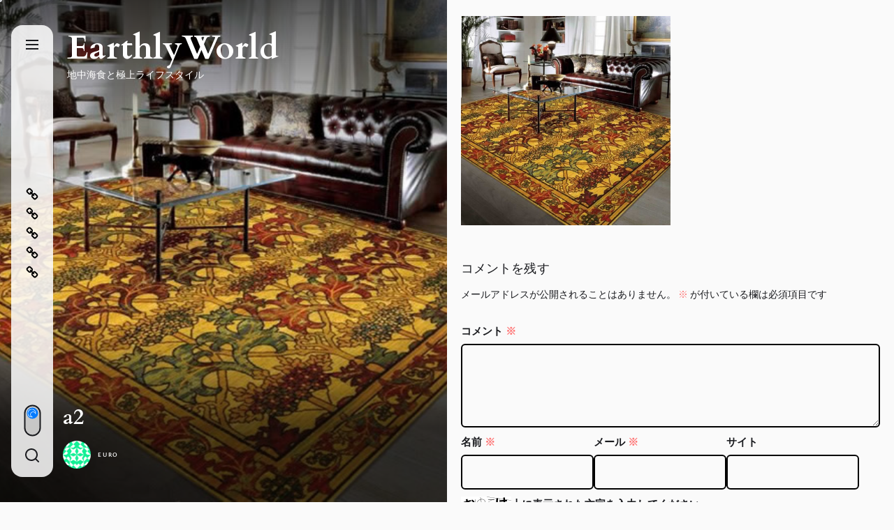

--- FILE ---
content_type: text/html; charset=utf-8
request_url: https://www.google.com/recaptcha/api2/aframe
body_size: 268
content:
<!DOCTYPE HTML><html><head><meta http-equiv="content-type" content="text/html; charset=UTF-8"></head><body><script nonce="X7OdIt3P0jBax4iwS0NgIQ">/** Anti-fraud and anti-abuse applications only. See google.com/recaptcha */ try{var clients={'sodar':'https://pagead2.googlesyndication.com/pagead/sodar?'};window.addEventListener("message",function(a){try{if(a.source===window.parent){var b=JSON.parse(a.data);var c=clients[b['id']];if(c){var d=document.createElement('img');d.src=c+b['params']+'&rc='+(localStorage.getItem("rc::a")?sessionStorage.getItem("rc::b"):"");window.document.body.appendChild(d);sessionStorage.setItem("rc::e",parseInt(sessionStorage.getItem("rc::e")||0)+1);localStorage.setItem("rc::h",'1768935396925');}}}catch(b){}});window.parent.postMessage("_grecaptcha_ready", "*");}catch(b){}</script></body></html>